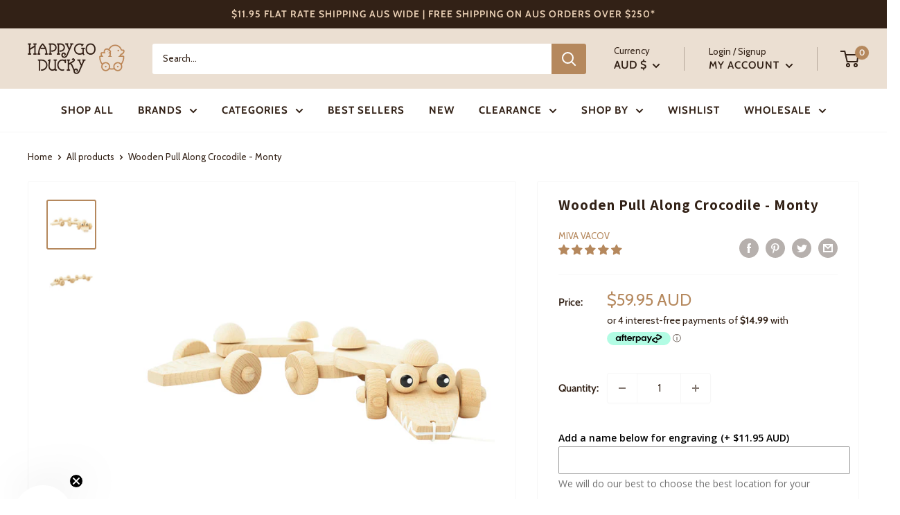

--- FILE ---
content_type: text/html
request_url: https://placement-api.afterpay.com/?mpid=happy-go-ducky.myshopify.com&placementid=null&pageType=product&zoid=9.0.85
body_size: 735
content:

  <!DOCTYPE html>
  <html>
  <head>
      <link rel='icon' href='data:,' />
      <meta http-equiv="Content-Security-Policy"
          content="base-uri 'self'; default-src 'self'; font-src 'self'; style-src 'self'; script-src 'self' https://cdn.jsdelivr.net/npm/zoid@9.0.85/dist/zoid.min.js; img-src 'self'; connect-src 'self'; frame-src 'self'">
      <title></title>
      <link rel="preload" href="/index.js" as="script" />
      <link rel="preload" href="https://cdn.jsdelivr.net/npm/zoid@9.0.85/dist/zoid.min.js" integrity="sha384-67MznxkYtbE8teNrhdkvnzQBmeiErnMskO7eD8QwolLpdUliTdivKWx0ANHgw+w8" as="script" crossorigin="anonymous" />
      <div id="__AP_DATA__" hidden>
        {"errors":{"mcr":null},"mcrResponse":{"data":{"errors":[],"config":{"mpId":"happy-go-ducky.myshopify.com","createdAt":"2023-09-28T21:21:19.787212173Z","updatedAt":"2025-11-14T00:34:31.693624618Z","config":{"consumerLending":{"metadata":{"shouldForceCache":false,"isProductEnabled":false,"updatedAt":"2025-11-14T00:34:31.693583658Z","version":0},"details":{}},"interestFreePayment":{"metadata":{"shouldForceCache":false,"isProductEnabled":true,"updatedAt":"2025-11-14T00:34:31.693562087Z","version":0},"details":{"minimumAmount":{"amount":"0.00","currency":"AUD"},"maximumAmount":{"amount":"4000.00","currency":"AUD"},"cbt":{"enabled":true,"countries":["GB","NZ","CA","US"],"limits":{}}}},"merchantAttributes":{"metadata":{"shouldForceCache":false,"isProductEnabled":true,"updatedAt":"2025-11-14T00:34:31.693591268Z","version":0},"details":{"analyticsEnabled":true,"tradingCountry":"AU","storeURI":"http://www.happygoducky.com.au","tradingName":"Happy Go Ducky","vpuf":true}},"onsitePlacements":{"metadata":{"version":0},"details":{"onsitePlacements":{}}},"cashAppPay":{"metadata":{"shouldForceCache":false,"isProductEnabled":false,"updatedAt":"2025-11-14T00:34:31.693618138Z","version":0},"details":{"enabledForOrders":false,"integrationCompleted":false}},"promotionalData":{"metadata":{"version":0},"details":{"consumerLendingPromotions":[]}}}}},"errors":null,"status":200},"brand":"afterpay","meta":{"version":"0.36.6"}}
      </div>
  </head>
  <body></body>
  <script src="/index.js" type="application/javascript"></script>
  </html>
  

--- FILE ---
content_type: text/javascript; charset=utf-8
request_url: https://happygoducky.com.au/products/option-set-435274-text-1.js
body_size: 243
content:
{"id":7134293360723,"title":"Engraving","handle":"option-set-435274-text-1","description":null,"published_at":"2024-01-16T18:15:02+11:00","created_at":"2024-01-16T18:15:02+11:00","vendor":"Happy Go Ducky","type":"Engraving","tags":["globo-product-options","option-set-435274-text-1"],"price":1195,"price_min":1195,"price_max":1195,"available":true,"price_varies":false,"compare_at_price":null,"compare_at_price_min":0,"compare_at_price_max":0,"compare_at_price_varies":false,"variants":[{"id":41300994293843,"title":"Engraving","option1":"Engraving","option2":null,"option3":null,"sku":"","requires_shipping":true,"taxable":true,"featured_image":null,"available":true,"name":"Engraving - Engraving","public_title":"Engraving","options":["Engraving"],"price":1195,"weight":0,"compare_at_price":null,"inventory_quantity":-300,"inventory_management":"shopify","inventory_policy":"continue","barcode":"","requires_selling_plan":false,"selling_plan_allocations":[]}],"images":["\/\/cdn.shopify.com\/s\/files\/1\/0940\/6942\/files\/Instagram_Post_Square_-166_d8e1b1d6-3b98-4252-9cef-f93158f12b98.jpg?v=1757302871"],"featured_image":"\/\/cdn.shopify.com\/s\/files\/1\/0940\/6942\/files\/Instagram_Post_Square_-166_d8e1b1d6-3b98-4252-9cef-f93158f12b98.jpg?v=1757302871","options":[{"name":"Title","position":1,"values":["Engraving"]}],"url":"\/products\/option-set-435274-text-1","media":[{"alt":null,"id":30943648907347,"position":1,"preview_image":{"aspect_ratio":1.0,"height":1080,"width":1080,"src":"https:\/\/cdn.shopify.com\/s\/files\/1\/0940\/6942\/files\/Instagram_Post_Square_-166_d8e1b1d6-3b98-4252-9cef-f93158f12b98.jpg?v=1757302871"},"aspect_ratio":1.0,"height":1080,"media_type":"image","src":"https:\/\/cdn.shopify.com\/s\/files\/1\/0940\/6942\/files\/Instagram_Post_Square_-166_d8e1b1d6-3b98-4252-9cef-f93158f12b98.jpg?v=1757302871","width":1080}],"requires_selling_plan":false,"selling_plan_groups":[]}